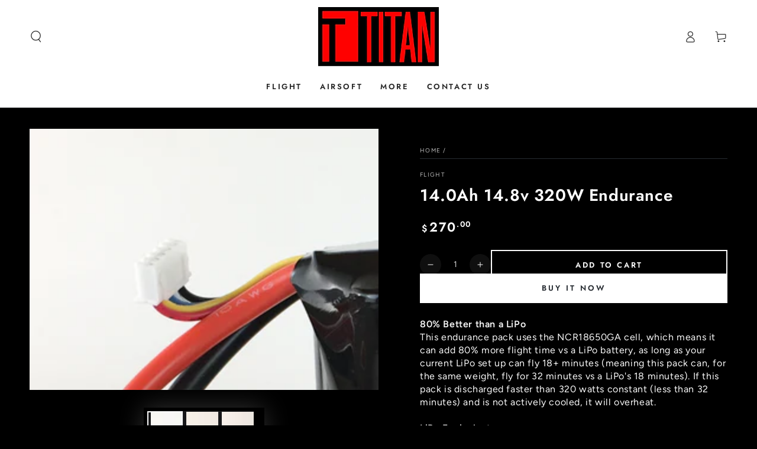

--- FILE ---
content_type: text/css
request_url: https://titanbatteries.com/cdn/shop/t/49/assets/component-product-sticky-cart.css?v=10447833847465955511750263640
body_size: 119
content:
.sticky-cart-wrapper.hidden{display:block!important}.sticky-cart-block{display:block;transform:translateY(8rem)}.product-sticky-cart{z-index:100;position:fixed;bottom:0;left:0;width:100%;pointer-events:none;transform:translateY(100%);opacity:0;transition:transform var(--duration-default) ease,opacity var(--duration-default) ease;transition-delay:var(--duration-default)}.product-sticky-cart:before{content:"";position:absolute;z-index:-1;top:0;left:0;width:100%;height:100%;background-color:rgb(var(--color-background))}.product-sticky-cart:after{content:"";position:absolute;z-index:-2;right:1.5rem;top:0;left:1.5rem;height:2rem;border-radius:100%;box-shadow:0 0 4rem rgba(var(--color-foreground),.2)}animate-sticky[animate] .product-sticky-cart{opacity:1;pointer-events:visible;transform:translateY(0)}.sticky-cart{display:flex;justify-content:space-between;column-gap:2rem;padding-top:1rem;padding-bottom:1rem}.sticky-cart__content{display:flex;column-gap:2rem;align-items:center}.sticky-cart__content img{height:6rem;width:auto;display:block}.sticky-cart__content .h4{margin:0}.sticky-cart__content .badge{display:none}.sticky-cart__form{display:flex;flex-direction:column;align-items:flex-start}.sticky-cart__form form{display:flex}.sticky-cart__form .product-form__buttons{display:flex;column-gap:1rem}.sticky-cart__form variant-selects{display:flex;column-gap:1rem;overflow-y:hidden;overflow-x:auto;scroll-snap-type:x mandatory;scroll-behavior:smooth;-ms-overflow-style:none;scrollbar-width:none}.sticky-cart__form variant-selects::-webkit-scrollbar{display:none}.sticky-cart__form .product-form__input{margin-bottom:0;flex:0 0 auto}.sticky-cart__form .product-form__input+.product-form__input{margin-inline-start:-.2rem}.sticky-cart__form .button--small{height:4rem}.sticky-cart__form .select{padding:0;width:calc(var(--width) + 6rem);min-width:auto;max-width:18rem}.sticky-cart__form .select__select{height:100%;min-height:auto}.sticky-cart__form .quantity{width:8rem}.sticky-cart__form .quantity__input{text-align:start;padding-inline-start:1.5rem;padding-inline-end:1rem;height:4rem;box-shadow:inset 0 0 0 .1rem rgb(var(--color-border));transition:box-shadow var(--duration-default) ease}@media screen and (hover: hover){.sticky-cart__form .quantity__input:hover{box-shadow:inset 0 0 0 .2rem rgb(var(--color-border))}}.sticky-cart__form .quantity__input:focus-visible{outline:none;box-shadow:inset 0 0 0 .2rem rgb(var(--color-keyboard-focus))}.sticky-cart__form .quantity__input::-webkit-outer-spin-button,.sticky-cart__form .quantity__input::-webkit-inner-spin-button{-webkit-appearance:auto;cursor:pointer}.sticky-cart__form .quantity__input[type=number]{-moz-appearance:auto}.sticky-cart .price .badge{display:none}.mini-cart--open animate-sticky .product-sticky-cart,.mini-cart--opening animate-sticky .product-sticky-cart,.mini-cart--closing animate-sticky .product-sticky-cart,.menu-drawer--open animate-sticky .product-sticky-cart,.menu-drawer--opening animate-sticky .product-sticky-cart,.menu-drawer--closing animate-sticky .product-sticky-cart,.menu-mobile--open animate-sticky .product-sticky-cart,.menu-mobile--opening animate-sticky .product-sticky-cart,.menu-mobile--closing animate-sticky .product-sticky-cart,.search-modal--open animate-sticky .product-sticky-cart,.quick-view--open animate-sticky .product-sticky-cart,.quick-view--opening animate-sticky .product-sticky-cart,.quick-view--closing animate-sticky .product-sticky-cart{z-index:1;opacity:0;transform:translateY(100%);transition:none}
/*# sourceMappingURL=/cdn/shop/t/49/assets/component-product-sticky-cart.css.map?v=10447833847465955511750263640 */


--- FILE ---
content_type: text/javascript
request_url: https://titanbatteries.com/cdn/shop/t/49/assets/product-form.js?v=89652850525698221861750263640
body_size: 621
content:
customElements.get("product-form")||customElements.define("product-form",class extends HTMLElement{constructor(){super(),this.form=this.querySelector("form"),this.variantIdInput.disabled=!1,this.form.addEventListener("submit",this.onSubmitHandler.bind(this)),this.cart=document.querySelector("mini-cart"),this.submitButton=this.querySelector('[type="submit"]'),this.submitButtonText=this.submitButton.querySelector("span"),document.querySelector("cart-drawer")&&this.submitButton.setAttribute("aria-haspopup","dialog"),this.hideErrors=this.dataset.hideErrors==="true"}onSubmitHandler(evt){if(evt.preventDefault(),this.submitButton.getAttribute("aria-disabled")==="true"||!this.blockSubmitIfRequiredFieldsEmpty(evt))return;this.handleErrorMessage(),this.submitButton.setAttribute("aria-disabled",!0),this.submitButton.classList.add("loading");const config=fetchConfig("javascript");config.headers["X-Requested-With"]="XMLHttpRequest",delete config.headers["Content-Type"];const formData=new FormData(this.form);this.cart&&(formData.append("sections",this.cart.getSectionsToRender().map(section=>section.id)),formData.append("sections_url",window.location.pathname),this.cart.setActiveElement(document.activeElement)),config.body=formData,fetch(`${theme.routes.cart_add_url}`,config).then(response=>response.json()).then(response=>{if(response.status){publish(PUB_SUB_EVENTS.cartError,{source:"product-form",productVariantId:formData.get("id"),errors:response.errors||response.description,message:response.message}),this.handleErrorMessage(response.description);const soldOutMessage=this.submitButton.querySelector(".sold-out-message");if(!soldOutMessage)return;this.submitButton.setAttribute("aria-disabled",!0),this.submitButtonText.classList.add("hidden"),soldOutMessage.classList.remove("hidden"),this.error=!0;return}else if(!this.cart){window.location=theme.routes.cart_url;return}this.error||publish(PUB_SUB_EVENTS.cartUpdate,{source:"product-form",productVariantId:formData.get("id"),cartData:response}),this.error=!1;const quickAddModal=this.closest("quick-add-modal");quickAddModal?(document.body.addEventListener("modalClosed",()=>{setTimeout(()=>{this.cart.renderContents(response)})},{once:!0}),quickAddModal.hide(!0)):this.cart.renderContents(response)}).catch(e=>{console.error(e)}).finally(()=>{this.submitButton.classList.remove("loading"),this.cart&&this.cart.classList.contains("is-empty")&&this.cart.classList.remove("is-empty"),this.error||this.submitButton.removeAttribute("aria-disabled")})}blockSubmitIfRequiredFieldsEmpty(event){if(!(this.form instanceof HTMLFormElement))throw new Error("Expected a form element.");const formId=this.form.getAttribute("id"),requiredFields=document.querySelectorAll("[required]");let allFilled=!0;for(const field of requiredFields){if(!(field.getAttribute("form")===formId||field.closest("form")?.id===formId))continue;let isValid=!0;switch(field.type){case"checkbox":case"radio":const group=document.querySelectorAll(`input[name="${field.name}"][type="${field.type}"]`);isValid=Array.from(group).some(input=>input.checked);break;case"select-one":isValid=field.value!=="";break;case"textarea":case"text":case"email":case"number":case"url":default:isValid=field.value.trim()!=="";break}isValid?field.classList.remove("invalid"):(allFilled=!1,field.classList.add("invalid"))}return allFilled?!0:(event.preventDefault(),this.handleErrorMessage(theme.accessibilityStrings.fillInAllLineItemPropertyRequiredFields),!1)}handleErrorMessage(errorMessage=!1){this.hideErrors||(this.errorMessageWrapper=this.errorMessageWrapper||this.querySelector(".product-form__error-message-wrapper"),this.errorMessageWrapper&&(this.errorMessage=this.errorMessage||this.errorMessageWrapper.querySelector(".product-form__error-message"),this.errorMessageWrapper.toggleAttribute("hidden",!errorMessage),errorMessage&&(this.errorMessage.textContent=errorMessage)))}toggleSubmitButton(disable=!0,text){disable?(this.submitButton.setAttribute("disabled","disabled"),text&&(this.submitButtonText.textContent=text)):(this.submitButton.removeAttribute("disabled"),this.submitButtonText.textContent=theme.variantStrings.addToCart)}get variantIdInput(){return this.form.querySelector("[name=id]")}});
//# sourceMappingURL=/cdn/shop/t/49/assets/product-form.js.map?v=89652850525698221861750263640


--- FILE ---
content_type: text/javascript
request_url: https://titanbatteries.com/cdn/shop/t/49/assets/quick-view.js?v=108476240367538103291750263641
body_size: 63
content:
class QuickViewDrawer extends MenuDrawer{constructor(){super(),this.setClasses({open:"quick-view--open",opening:"quick-view--opening",closing:"quick-view--closing"}),this.addEventListener("close",()=>{const drawerContent=this.querySelector(".quick-view__content");drawerContent.innerHTML="",drawerContent.classList.remove("hide-cover"),document.dispatchEvent(new CustomEvent("quickview:close"))})}}customElements.define("quick-view-drawer",QuickViewDrawer);class QuickViewButton extends MenuDrawer{constructor(){super(),this.addEventListener("click",()=>{const drawer=this.closest(".card-wrapper").querySelector("quick-view-drawer");drawer?(drawer.querySelector("summary").click(),document.dispatchEvent(new CustomEvent("quickview:open",{detail:{productUrl:this.dataset.productUrl}}))):this.dataset.productUrl&&(window.location.href=this.dataset.productUrl)})}}customElements.define("quick-view-button",QuickViewButton);class QuickView extends HTMLElement{constructor(){super()}connectedCallback(){new IntersectionObserver(this.handleIntersection.bind(this)).observe(this)}handleIntersection(entries,_observer){if(!entries[0].isIntersecting)return;const selector=".quick-view__content",drawerContent=this.querySelector(selector),sectionUrl=`${this.dataset.productUrl.split("?")[0]}?view=modal`;fetch(sectionUrl).then(response=>response.text()).then(responseText=>{setTimeout(()=>{const productElement=new DOMParser().parseFromString(responseText,"text/html").querySelector(selector);this.setInnerHTML(drawerContent,productElement.innerHTML),window.Shopify&&Shopify.PaymentButton&&Shopify.PaymentButton.init()},200),setTimeout(()=>{drawerContent.classList.add("hide-cover"),document.dispatchEvent(new CustomEvent("quickview:loaded",{detail:{productUrl:this.dataset.productUrl}}))},500)}).catch(e=>{console.error(e)})}setInnerHTML(element,html){element.innerHTML=html,element.querySelectorAll("script").forEach(oldScriptTag=>{const newScriptTag=document.createElement("script");Array.from(oldScriptTag.attributes).forEach(attribute=>{newScriptTag.setAttribute(attribute.name,attribute.value)}),newScriptTag.appendChild(document.createTextNode(oldScriptTag.innerHTML)),oldScriptTag.parentNode.replaceChild(newScriptTag,oldScriptTag)})}}customElements.define("quick-view",QuickView);
//# sourceMappingURL=/cdn/shop/t/49/assets/quick-view.js.map?v=108476240367538103291750263641
